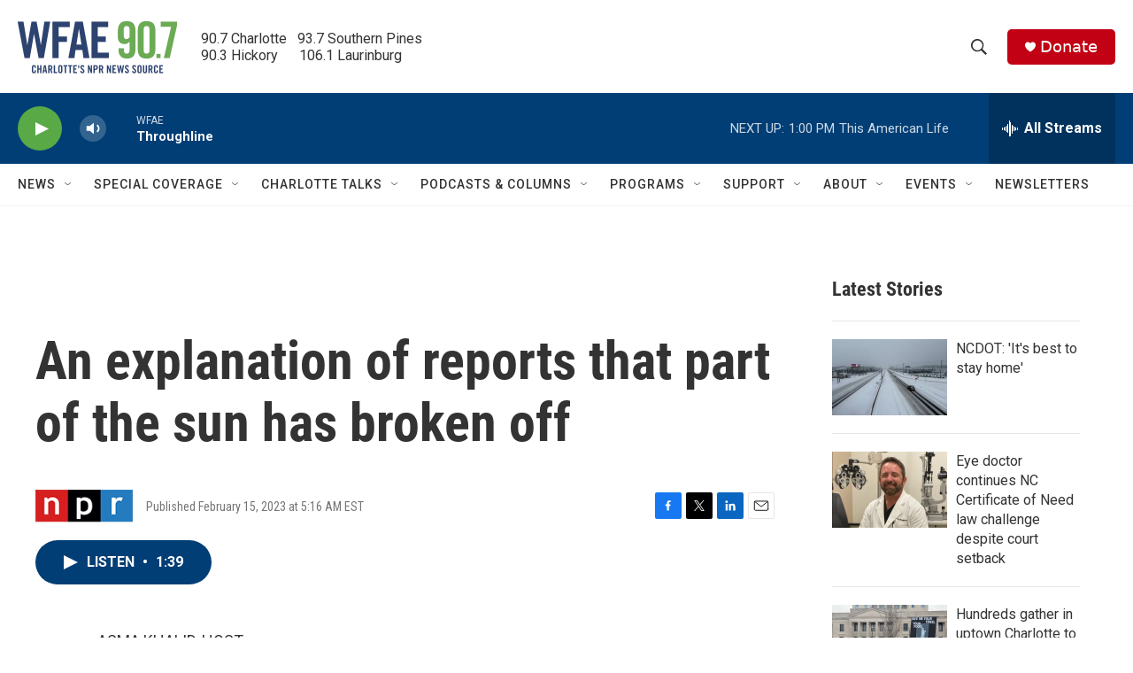

--- FILE ---
content_type: text/html; charset=utf-8
request_url: https://www.google.com/recaptcha/api2/aframe
body_size: 267
content:
<!DOCTYPE HTML><html><head><meta http-equiv="content-type" content="text/html; charset=UTF-8"></head><body><script nonce="Wa6CuX6r_zvuWfyVGogrDg">/** Anti-fraud and anti-abuse applications only. See google.com/recaptcha */ try{var clients={'sodar':'https://pagead2.googlesyndication.com/pagead/sodar?'};window.addEventListener("message",function(a){try{if(a.source===window.parent){var b=JSON.parse(a.data);var c=clients[b['id']];if(c){var d=document.createElement('img');d.src=c+b['params']+'&rc='+(localStorage.getItem("rc::a")?sessionStorage.getItem("rc::b"):"");window.document.body.appendChild(d);sessionStorage.setItem("rc::e",parseInt(sessionStorage.getItem("rc::e")||0)+1);localStorage.setItem("rc::h",'1769881192757');}}}catch(b){}});window.parent.postMessage("_grecaptcha_ready", "*");}catch(b){}</script></body></html>